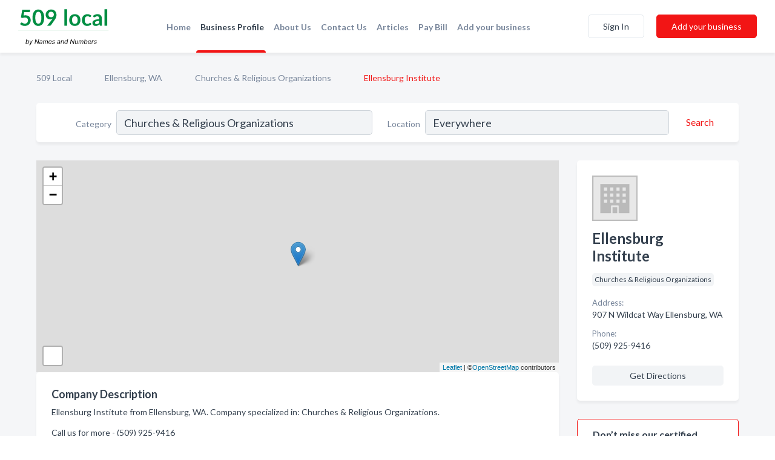

--- FILE ---
content_type: text/html; charset=utf-8
request_url: https://www.509-local.com/biz/922/ellensburg-institute
body_size: 5911
content:




<!DOCTYPE html>
<html lang="en">
    <head>
        <meta charset="utf-8">
        <meta name=viewport content="width=device-width, initial-scale=1">
        <meta http-equiv="X-UA-Compatible" content="IE=edge">
        <meta name="viewport" content="width=device-width, initial-scale=1, shrink-to-fit=no">
        <meta name="description" content="Ellensburg Institute from Ellensburg, WA. Contact information, address, open hours and more.">
        <meta name="robots" content="index,follow" />
        <meta property="og:type" content="website" />
        <meta property="og:site_name" content="509 Local" />
        <meta property="og:title" content="Ellensburg Institute - Ellensburg, WA | 509 Local">
        <meta property="og:description" content="Ellensburg Institute from Ellensburg, WA. Contact information, address, open hours and more.">
        <meta property="og:url" content="https://www.509-local.com/biz/922/ellensburg-institute" />
        <meta property="og:image" content="https://d2pb7ntwkpu0oh.cloudfront.net">
        <link rel="canonical" href="https://www.509-local.com/biz/922/ellensburg-institute" />
        
        
<link rel="apple-touch-icon" sizes="180x180" href="https://d2pb7ntwkpu0oh.cloudfront.net/static/local509/images/favicon/apple-touch-icon.png">
<link rel="icon" type="image/png" sizes="32x32" href="https://d2pb7ntwkpu0oh.cloudfront.net/static/local509/images/favicon/favicon-32x32.png">
<link rel="icon" type="image/png" sizes="16x16" href="https://d2pb7ntwkpu0oh.cloudfront.net/static/local509/images/favicon/favicon-16x16.png">
<link rel="manifest" href="/static/local509/images/favicon/site.webmanifest">
<meta name="theme-color" content="#4caf50">
        



    <script async src="https://www.googletagmanager.com/gtag/js?id=G-SJV9MXKC3S"></script>


    <script async src="https://www.googletagmanager.com/gtag/js?id=UA-106048875-28"></script>




<script>
    window.dataLayer = window.dataLayer || [];
    function gtag(){dataLayer.push(arguments);}
    gtag('js', new Date());
    
    gtag('config', "G-SJV9MXKC3S");
    
    
     gtag('config', "UA-106048875-28");
    

</script>



        <!-- Google Tag Manager -->
        <!-- FB Pixel -->

        <title>Ellensburg Institute - Ellensburg, WA | 509 Local</title>
        <script type="text/javascript"> window.CSRF_TOKEN = "nZzyAT2gQ0GCHRIbpIcXCH9XhouvEpl1WpUvACbqRVDryfMKJhJnmHR9TkcAuOsz"; </script>
        <script>
    var cossd_info = {};
    cossd_info.page_tpye = 'provider-profile';
</script>
        
            <link rel="stylesheet" href="https://d2pb7ntwkpu0oh.cloudfront.net/static/local509/css/provider_profile-bundle.min.css?v=57166298994563345" />
        
        
            <link rel="stylesheet" href="https://fonts.googleapis.com/css?family=Lato:400,700&amp;display=swap" />
        
        
        
        
        
            


<script type="application/ld+json">
    {
      "@context": "https://schema.org",
      "@type": "LocalBusiness",
      "name": "Ellensburg Institute",
      
        "image": "https://d2pb7ntwkpu0oh.cloudfront.net/static/website/images/default-biz-logos/company-logo-placeholder.png",
      
      "@id": "/biz/922/ellensburg-institute"
      
        ,"telephone": "(509) 925-9416"
      
      
      
          ,"address": {
            "@type": "PostalAddress",
            "streetAddress": "907 N Wildcat Way",
            "addressLocality": "Ellensburg",
            "addressRegion": "WA",
            
            "addressCountry": "US"
          }
      
      
          ,"geo": {
            "@type": "GeoCoordinates",
            "latitude": 47.0016291,
            "longitude": -120.545811
          }
      
      
    }
</script>

        
        
        
            <script type="application/ld+json">
{
  "@context": "https://schema.org",
  "@type": "BreadcrumbList",
  "itemListElement": [
        
           {
            "@type": "ListItem",
            "position": 1,
            "item": {
                      "@id": "/",
                      "name": "509 Local"
                    }
           },
        
           {
            "@type": "ListItem",
            "position": 2,
            "item": {
                      "@id": "/cities/ellensburg-wa",
                      "name": "Ellensburg, WA"
                    }
           },
        
           {
            "@type": "ListItem",
            "position": 3,
            "item": {
                      "@id": "/l/ellensburg-wa/churches-religious-organizations",
                      "name": "Churches &amp; Religious Organizations"
                    }
           },
        
           {
            "@type": "ListItem",
            "position": 4,
            "item": {
                      "@id": "https://www.509-local.com/biz/922/ellensburg-institute",
                      "name": "Ellensburg Institute"
                    }
           }
        
    ]
}
</script>
        
    </head>

    <body class="provider-profile"
          >
        
    
<header role="banner"><nav class="navbar navbar-expand-lg">
    <a class="navbar-brand p-0" href="/" data-track-name="nblink-logo" data-event-category="navbar">
        
            <img src="https://d2pb7ntwkpu0oh.cloudfront.net/static/local509/images/other/509-local-logo.svg" alt="509 Local Logo">
        
    </a>
    <div class="collapse navbar-collapse navbar-text p-0 sliding-menu" id="navBarSlidingMenu">
        <ul class="navbar-nav m-auto">
            
                <li class="nav-item">
                    <a class="nav-link" href="/">Home</a>
                </li>
            
            
            
                <li class="nav-item active">
                    <a class="nav-link" href="#">Business Profile</a>
                    <div class="navbar-highliter"></div>
                </li>
            
            
            
            <li class="nav-item ">
                <a class="nav-link" href="/about">About Us</a>
                
            </li>
            <li class="nav-item ">
                <a class="nav-link" href="/contact">Contact Us</a>
                
            </li>
            <li class="nav-item ">
                <a class="nav-link" href="/articles">Articles</a>
                
            </li>
            <li class="nav-item">
                <a class="nav-link" href="https://www.namesandnumbers.com/pay-bill" rel="nofollow">Pay Bill</a>
            </li>
            <li class="nav-item ">
                <a class="nav-link" href="/biz" data-track-name="nblink-add-biz" data-event-category="navbar">Add your business</a>
                
            </li>
        </ul>
        
            <form class="form-inline">
                
                    <button class="btn btn-login btn-outline-secondary" type="button" data-track-name="nblink-signin" data-event-category="navbar">Sign In</button>
                
                <a href="/biz" data-track-name="nblink-signup" data-event-category="navbar" class="btn btn-primary">Add your business</a>
            </form>
        
    </div>
    
        <button class="navbar-toggler" type="button" data-toggle="collapse" data-target="#navBarSlidingMenu"
                aria-controls="navBarSlidingMenu" aria-expanded="false" aria-label="Toggle navigation menu">
            <span class="iconify navbar-toggler-icon" data-icon="feather:menu" data-inline="false"></span>
        </button>
    
</nav></header>
    <div class="container-fluid provider-profile-body">
        <nav aria-label="breadcrumb" class="nav-breadcrumbs">
    <ol class="breadcrumb">
        
            
                <li class="breadcrumb-item"><a href="/" data-track-name="breadcrumb-link-click">509 Local</a></li>
                <li class="breadcrumb-item devider"><span class="iconify" data-icon="dashicons:arrow-right-alt2" data-inline="false"></span></li>
            
        
            
                <li class="breadcrumb-item"><a href="/cities/ellensburg-wa" data-track-name="breadcrumb-link-click">Ellensburg, WA</a></li>
                <li class="breadcrumb-item devider"><span class="iconify" data-icon="dashicons:arrow-right-alt2" data-inline="false"></span></li>
            
        
            
                <li class="breadcrumb-item"><a href="/l/ellensburg-wa/churches-religious-organizations" data-track-name="breadcrumb-link-click">Churches &amp; Religious Organizations</a></li>
                <li class="breadcrumb-item devider"><span class="iconify" data-icon="dashicons:arrow-right-alt2" data-inline="false"></span></li>
            
        
            
                <li class="breadcrumb-item active" aria-current="page">Ellensburg Institute</li>
            
        
    </ol>
</nav>
        
<form class="form-row default-white-block search-form" action="/search">
    <div class="col-sm-6 sf-col">
        <div class="icon-column search-icon-column">
            <span class="iconify" data-icon="ant-design:search-outline" data-inline="false"></span>
        </div>
        <label for="searchCategory">Category</label>
        <input name="category" type="text" class="form-control input-search-category" id="searchCategory"
               placeholder="e.g Trucking Companies" value="Churches &amp; Religious Organizations">
    </div>
    <div class="col-sm-6 sf-col">
        <label for="searchLocation">Location</label>
        <input name="location" type="text" class="form-control input-search-location" id="searchLocation"
               placeholder="Location" value="Everywhere">
        <button type="submit" class="btn btn-link" data-track-name="p-btn-search" aria-label="Search">
            <span class="text">Search</span><span class="iconify icon" data-icon="ant-design:search-outline" data-inline="false"></span>
        </button>
    </div>
</form>
        <main class="row profile-main-row"   data-tz="America/Edmonton" >
            <div class="col-xl-9 col-lg-8 col-md-8 order-last order-md-first left-side-col">
                
                    
                    <section class="provider-map position-relative" id="singleMap" data-lat="47.0016291"
                             data-lng="-120.545811"
                             data-zoom="13"
                             data-area="0">
                        <div class="leaflet-bottom leaflet-left">
                            <div class="leaflet-control-zoom leaflet-bar leaflet-control">
                                <a class="btn-navigate leaflet-control-attribution leaflet-control" target="_blank"
                                   rel="nofollow noopener"
                                   href="https://maps.google.com/?q=907 N Wildcat Way Ellensburg, WA"
                                   data-track-name="pr-get-directions-button"
                                   data-event-category="biz-contact"
                                   data-event-label="922">
                                    <span class="iconify" data-icon="ion:navigate-sharp" data-inline="false"></span>
                                </a>
                            </div>
                        </div>
                    </section>
                
                

<section class="about-block default-white-block">
    
        <h2>Company Description</h2>
        <p class="text-break">Ellensburg Institute from Ellensburg, WA. Company specialized in: Churches & Religious Organizations. <br><br>Call us for more - (509) 925-9416</p>
    
    
    
    
    
    

    

    

    

    

    

    
    
    
        
        <button class="btn btn-primary btn-claim-profile" id="claimbutton" aria-label="Claim Profile">Claim Profile</button>
        
    
</section>
                

<section class="reviews-section-title">
    <h2 id="reviews">Reviews and Recommendations</h2>
    
    <div class="powered-by">
        Powered by
        
            509 Local
        
    </div>
    <div class="mt-2 row">
        <div class="review-invite-text col-xl-10">
            <div class="pt-1">Please help us to connect users with the best local businesses by reviewing Ellensburg Institute
                
            </div>
        </div>
        <div class="col-xl-2 text-xl-right">
          <div class="btn btn-primary" id="review-form-btn">Write Review</div>
        </div>
    </div>
    <div class="modal" tabindex="-1" role="dialog" id="popupReviewForm">
    <div class="modal-dialog" role="document">
        <div class="modal-content">
            <div class="modal-header">
                <h5 class="modal-title">Write Review</h5>
                <button type="button" class="close" data-dismiss="modal" aria-label="Close">
                    <span aria-hidden="true">&times;</span>
                </button>
            </div>
            <div class="modal-body"></div>
        </div>
    </div>
</div>
</section>
<div class="reviews-block with-bottom-links">
    <div class="row reviews-row">
        
    </div>
</div>
                
                    
<aside class="bottom-links default-white-block">
    <header class="bottom-links-header">
        <h2>You might also like</h2>
    </header>
    <div class="bottom-links-body">
        <div class="row">
            
                <div class="col-sm">
                    <h3>Popular Businesses</h3>
                    <ul class="li-bottom-links">
                        
                            <li><a href="/biz/11968/our-lady-of-guadalupe-catholic-parish" data-track-name="p-bottom-link">Our Lady Of Guadalupe Catholic Parish</a></li>
                        
                            <li><a href="/biz/9576/harrah-grace-brethren-church" data-track-name="p-bottom-link">Harrah Grace Brethren Church</a></li>
                        
                            <li><a href="/biz/10003/calvary-chapel-cle-elum" data-track-name="p-bottom-link">Calvary Chapel Cle Elum</a></li>
                        
                            <li><a href="/biz/12697/othello-christian-church-disciples-of-christ" data-track-name="p-bottom-link">Othello Christian Church (Disciples Of Christ)</a></li>
                        
                            <li><a href="/biz/6322/first-baptist-church" data-track-name="p-bottom-link">First Baptist Church</a></li>
                        
                    </ul>
                </div>
            
                <div class="col-sm">
                    <h3>Related Businesses</h3>
                    <ul class="li-bottom-links">
                        
                            <li><a href="/biz/3570/stone-church" data-track-name="p-bottom-link">Stone Church</a></li>
                        
                            <li><a href="/biz/12356/rivers-family-church" data-track-name="p-bottom-link">Rivers Family Church</a></li>
                        
                            <li><a href="/biz/9571/st-peter-claver-catholic-church" data-track-name="p-bottom-link">St Peter Claver Catholic Church</a></li>
                        
                            <li><a href="/biz/12791/zion-congregational-church" data-track-name="p-bottom-link">Zion Congregational Church</a></li>
                        
                            <li><a href="/biz/5429/zillah-nazarene-church" data-track-name="p-bottom-link">Zillah Nazarene Church</a></li>
                        
                    </ul>
                </div>
            
                <div class="col-sm">
                    <h3>Popular Nearby</h3>
                    <ul class="li-bottom-links">
                        
                            <li><a href="/l/kittitas-county/fast-food-restaurants" data-track-name="p-bottom-link">Fast Food Restaurants in Ellensburg</a></li>
                        
                            <li><a href="/l/kittitas-county/driving-instruction" data-track-name="p-bottom-link">Driving Instruction in Ellensburg</a></li>
                        
                            <li><a href="/l/ellensburg-wa/fishing-supplies-tackle" data-track-name="p-bottom-link">Fishing Supplies &amp; Tackle in Ellensburg</a></li>
                        
                            <li><a href="/l/kittitas-county/electric-equipment" data-track-name="p-bottom-link">Electric Equipment in Ellensburg</a></li>
                        
                            <li><a href="/l/ellensburg-wa/electrician" data-track-name="p-bottom-link">Electrician in Ellensburg</a></li>
                        
                    </ul>
                </div>
            
        </div>
    </div>
</aside>
                
                
            </div>
            <div class="col-xl-3 col-lg-4 col-md-4 order-first order-md-last right-side-col">
                

<section class="main-info-block" data-listing-view="p-listing-view" data-event-label="922">
    <header>
    
        <picture>
            <source srcset="https://d2pb7ntwkpu0oh.cloudfront.net/static/website/images/default-biz-logos/company-logo-placeholder.webp" type="image/webp">
            <source srcset="https://d2pb7ntwkpu0oh.cloudfront.net/static/website/images/default-biz-logos/company-logo-placeholder.png">
            <img src="https://d2pb7ntwkpu0oh.cloudfront.net/static/website/images/default-biz-logos/company-logo-placeholder.png" alt="Ellensburg Institute logo">
        </picture>
    
    <div>
        <h1>Ellensburg Institute</h1>
    </div>
    </header>
    <div class="main-categories-cloud">
        
        
            
            <a href="/l/ellensburg-wa/churches-religious-organizations"><span class="categories-cloud">Churches &amp; Religious Organizations</span></a>
        
        
    </div>
        
            <div class="main-info-label">Address:</div>
            <address>907 N Wildcat Way Ellensburg, WA</address>
        
        
        
            <div class="main-info-label">Phone:</div>
            
                <div class="biz-phone">(509) 925-9416</div>
            
        
        
        
        
        
            
        <div class="main-info-buttons">
            
            
                <a class="btn btn-primary btn-phone" href="tel:5099259416"
                   data-track-name="pr-call-button"
                   data-event-category="biz-contact"
                   data-event-label="922">Call</a>
            
            
                <a class="btn primary btn-get-directions" target="_blank" rel="nofollow noopener"
                   href="https://maps.google.com/?q=907 N Wildcat Way Ellensburg, WA"
                   data-track-name="pr-get-directions-button"
                   data-event-category="biz-contact"
                   data-event-label="922">Get Directions</a>
            
        </div>
</section>
                
                
                
            </div>
        </main>
    </div>
    <footer role="contentinfo">
    <h2>Add your business</h2>
    <p class="footer-subtitle">Grow Your Business with 509 Local</p>
    <div class="text-center">
        <a href="/biz" data-track-name="fadd-biz-button" data-event-category="footer"><button class="btn btn-primary btn-footer-add-business">Add your business</button></a>
    </div>
    <div class="footer-bottom-section">
        <ul class="list-inline footer-links">
            <li class="list-inline-item">
                <a href="/" data-track-name="fhome-link" data-event-category="footer">Home</a>
            </li>
            <li class="list-inline-item">
                <a href="/online-directories" data-track-name="fonline-directories"
                   data-event-category="footer">Online Directories</a>
            </li>
            <li class="list-inline-item">
                <a href="/about" >About Us</a>
            </li>
            <li class="list-inline-item">
                <a href="/contact" data-track-name="fcontact-us-link" data-event-category="footer">Contact Us</a>
            </li>
            <li class="list-inline-item">
                <a href="/terms">Terms</a>
            </li>
            <li class="list-inline-item">
                <a href="/privacy">Privacy</a>
            </li>
            <li class="list-inline-item">
                <a href="https://www.namesandnumbers.com/pay-bill" rel="nofollow">Pay Bill</a>
            </li>
        </ul>

        <hr>
        <div class="footer-copyright">
            <div class="d-inline-block d-mobile-hide">509 Local by <a href="https://business.namesandnumbers.com/" rel="nofollow">Names and Numbers</a></div>
            <div class="d-inline-block copyright-text">Copyright &copy; 2026 509-local.com All rights reserved.</div>
        </div>
    </div>
</footer>
    

        
            <script src="https://d2pb7ntwkpu0oh.cloudfront.net/static/local509/js/provider_profile-bundle.min.js?v=57166298994563345"></script>
        
        
        
        
     </body>
</html>